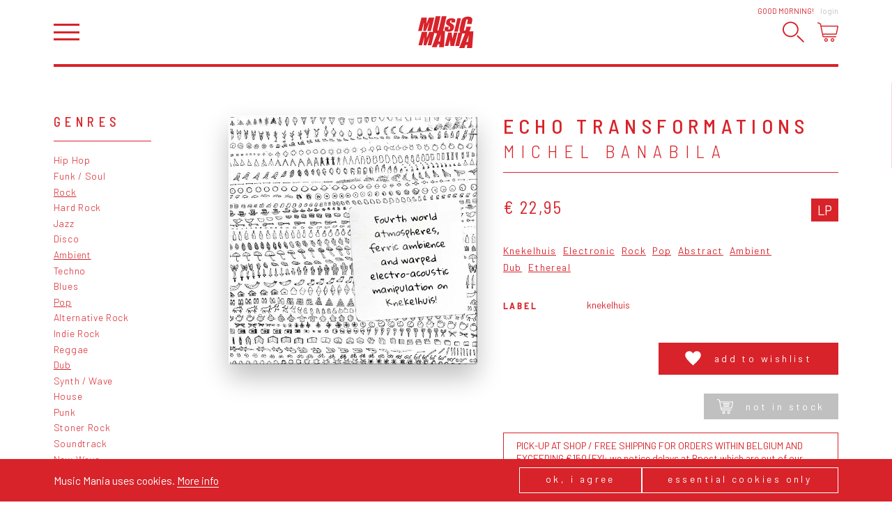

--- FILE ---
content_type: text/html; charset=utf-8
request_url: https://www.musicmaniarecords.be/5054-michel-banabila/11132-echo-transformations/?fbclid=IwAR0ZUHiEr8irFVzUxWRUdotZgoEJjpUCDbWyXWHbwEU9q3Wwd_gvdmgD7d0
body_size: 16174
content:
<!DOCTYPE html><!--[if IE 7]><html class="ie ie7 nojs" lang="en"><![endif]--><!--[if IE 8]><html class="ie ie8 nojs" lang="en"><![endif]--><!--[if IE 9]><html class="ie ie9 nojs" lang="en"><![endif]--><!--[if IE 10]><html class="ie ie10 nojs" lang="en"><![endif]--><html lang="en" class="nojs"><head><meta charset="UTF-8" /><base href="https://www.musicmaniarecords.be/" /><!--[if lte IE 8]><script src="js/dry/3p/html5shiv.js"></script><![endif]--><script>document.documentElement.className = document.documentElement.className.replace( "nojs", "js" );</script><title>Echo Transformations, Michel Banabila – LP – Music Mania Records – Ghent</title>            <link rel="stylesheet" href="style/dry/utils-ae2ea7f40f.css" /><link href="https://fonts.googleapis.com/css?family=Barlow:300,400,500,700|Barlow+Semi+Condensed:300,400,500|Gloria+Hallelujah" rel="stylesheet" /><link rel="stylesheet" href="build/css/style-fa682e26d1.css" /><link rel="apple-touch-icon" sizes="57x57" href="build/favicons/apple-touch-icon-57x57.png" /><link rel="apple-touch-icon" sizes="60x60" href="build/favicons/apple-touch-icon-60x60.png" /><link rel="apple-touch-icon" sizes="72x72" href="build/favicons/apple-touch-icon-72x72.png" /><link rel="apple-touch-icon" sizes="76x76" href="build/favicons/apple-touch-icon-76x76.png" /><link rel="apple-touch-icon" sizes="114x114" href="build/favicons/apple-touch-icon-114x114.png" /><link rel="apple-touch-icon" sizes="120x120" href="build/favicons/apple-touch-icon-120x120.png" /><link rel="apple-touch-icon" sizes="144x144" href="build/favicons/apple-touch-icon-144x144.png" /><link rel="apple-touch-icon" sizes="152x152" href="build/favicons/apple-touch-icon-152x152.png" /><link rel="apple-touch-icon" sizes="180x180" href="build/favicons/apple-touch-icon-180x180.png" /><link rel="icon" type="image/png" href="build/favicons/favicon-32x32.png" sizes="32x32" /><link rel="icon" type="image/png" href="build/favicons/android-chrome-192x192.png" sizes="192x192" /><link rel="icon" type="image/png" href="build/favicons/favicon-16x16.png" sizes="16x16" /><link rel="shortcut icon" href="build/favicons/favicon.ico" /><meta name="robots" content="index, follow" /><meta name="author" content="Tallieu & Tallieu" /><meta name="viewport" content="width=device-width, initial-scale=1.0" /><meta name="google_tagmanager_id" content="GTM-PVT3XWDM" /><meta name="description" content="Echo Transformations by Michel Banabila on LP. Electronic,  Rock,  Pop,  Abstract,  Ambient,  Dub,  Ethereal.  Available online." /><meta name="keywords" content="vinyl, LP, records, record store, ghent, webshop, music shop, CD, recordshop, music mania" /><meta name="robots" content="index, follow" /><meta property="og:image" content="https://www.musicmaniarecords.be/media/og-image/127270-echo-transformations.jpg" /><meta property="og:image:width" content="1200" /><meta property="og:image:height" content="630" /><meta property="og:title" content="Echo Transformations by Michel Banabila" /><meta property="og:description" content="Music Mania Records – Ghent: Echo Transformations by Michel Banabila on LP. Electronic,  Rock,  Pop,  Abstract,  Ambient,  Dub,  Ethereal.  Available online." /><meta property="og:site_name" content="Music Mania Records – Rock &amp; Grooves since 1969" /><meta name="theme-color" content="#d8232a" /><script>!function(f,b,e,v,n,t,s)
		{if(f.fbq)return;n=f.fbq=function(){n.callMethod?
		n.callMethod.apply(n,arguments):n.queue.push(arguments)};
		if(!f._fbq)f._fbq=n;n.push=n;n.loaded=!0;n.version='2.0';
		n.queue=[];t=b.createElement(e);t.async=!0;
		t.src=v;s=b.getElementsByTagName(e)[0];
		s.parentNode.insertBefore(t,s)}(window,document,'script',
		'https://connect.facebook.net/en_US/fbevents.js');
		fbq('init', '2055504921368867');</script><noscript><img height="1" width="1" src="https://www.facebook.com/tr?id=2055504921368867&ev=PageView&noscript=1"/></noscript><script>fbq('track', 'PageView');
		
	fbq('track', 'ViewContent');</script><script type="application/ld+json">{
			"@context": "http://schema.org",
			"@type": "WebSite",
			"name": "Music Mania Records",
			"url": "https://www.musicmaniarecords.be/",
			"potentialAction": {
				"@type": "SearchAction",
				"target": "https://www.musicmaniarecords.be/search/?k={k}",
				"query-input": "required name=k"
			}
		}</script><script type="application/ld+json">{"@context":"http:\/\/schema.org\/","@type":"MusicAlbum","@id":"https:\/\/www.musicmaniarecords.be\/5054-michel-banabila\/11132-echo-transformations\/","name":"Echo Transformations","description":"Echo Transformations is a release by Michel Banabila","url":"https:\/\/www.musicmaniarecords.be\/5054-michel-banabila\/11132-echo-transformations\/","byArtist":{"@type":"MusicGroup","@id":"https:\/\/www.musicmaniarecords.be\/5054-michel-banabila\/","name":"Michel Banabila","url":"https:\/\/www.musicmaniarecords.be\/5054-michel-banabila\/"},"offers":{"@type":"Offer","price":"22.95","priceCurrency":"EUR","itemCondition":"http:\/\/schema.org\/NewCondition","availability":"OutOfStock","seller":{"@type":"Organization","name":"Music Mania Records","url":"https:\/\/www.musicmaniarecords.be\/"}},"potentialAction":{"@type":"BuyAction","target":{"@type":"EntryPoint","urlTemplate":"https:\/\/www.musicmaniarecords.be\/5054-michel-banabila\/11132-echo-transformations\/","actionPlatform":["http:\/\/schema.org\/DesktopWebPlatform","http:\/\/schema.org\/MobileWebPlatform"]}},"datePublished":"2021-12-28","image":{"@type":"ImageObject","url":"https:\/\/www.musicmaniarecords.be\/media\/coverart-big\/127270-echo-transformations.jpg"},"thumbnailUrl":"https:\/\/www.musicmaniarecords.be\/media\/coverart\/127270-echo-transformations.jpg","numTracks":8,"track":[{"@type":"MusicRecording","name":"Coral Reef","duration":"04:52"},{"@type":"MusicRecording","name":"Balafon Dub","duration":"04:43"},{"@type":"MusicRecording","name":"The Three Stages Of Endurance","duration":"11:00"},{"@type":"MusicRecording","name":"Echo Transformations","duration":"02:15"},{"@type":"MusicRecording","name":"Zoosemiotics (Short Mix)","duration":"07:11"},{"@type":"MusicRecording","name":"MltVz 5","duration":"03:43"},{"@type":"MusicRecording","name":"Cassette Loops","duration":"02:51"},{"@type":"MusicRecording","name":"In Other Words (Web SDR Mix)","duration":"08:15"}],"genre":"https:\/\/www.musicmaniarecords.be\/genre\/electronic\/","keywords":"Knekelhuis"}</script></head><body class="" ><div id="wrapper"><nav id="main-nav" class="slideout-panel-left" role="navigation"><div class="slideout-panel-header"><button class="slideout-panel-header-close-btn trigger-close-nav">Close</button></div><ul class="main"><li class="active"><a href="shop/" title="Shop">Shop</a></li><li><a href="shop/giftcard/" title="Gift card">Gift card</a></li><li><a href="stay-updated/" title="Stay Updated">Stay Updated</a></li><li><a href="labels/" title="Labels">Labels</a></li><li><a href="about/" title="About">About</a></li><li><a href="news/" title="News">News</a></li><li><a href="agenda/" title="Agenda">Agenda</a></li><li><a href="contact/" title="Contact">Contact</a></li></ul><ul class="footer"><li><a href="cookies-privacy/" title="Cookies &amp; Privacy">Cookies &amp; Privacy</a></li><li><a href="general-conditions/" title="General conditions">General conditions</a></li><li><a href="shipping-returns/" title="Shipping &amp; Returns">Shipping &amp; Returns</a></li></ul></nav><header id="header"><div class="wrap"><h1 id="logo"><a href="shop/" title="Music Mania Records – Rock &amp; Grooves since 1969"><span>Vinyl record store Music Mania Records Ghent</span><svg xmlns="http://www.w3.org/2000/svg" viewBox="-67.603 -36.169 150 86.173"><path class="accent" d="M7.746-15.837c0.27,1.19,0.755,2.12,1.46,2.792c0.7,0.676,2.21,1.748,4.534,3.22c2.324,1.46,3.745,2.503,4.253,3.135
	c0.484,0.638,0.484,1.985-0.035,4.049c-0.247,0.937-0.598,1.647-1.07,2.121c-0.463,0.474-1.061,0.716-1.771,0.716
	c-0.722,0-1.173-0.186-1.364-0.558c-0.187-0.373-0.112-1.212,0.214-2.521l1.082-4.248L4.982-7.125L4.407-4.846
	c-0.66,2.605-0.852,4.613-0.575,6.029c0.276,1.415,1.319,2.577,3.135,3.497c1.816,0.913,4.167,1.364,7.066,1.364
	c2.628-0.006,5.041-0.406,7.219-1.201c2.188-0.795,3.779-1.782,4.771-2.961c0.993-1.173,1.793-3.005,2.425-5.487
	c0.857-3.412,0.869-5.882,0.022-7.416c-0.857-1.534-3.384-3.485-7.579-5.854c-1.466-0.823-2.301-1.534-2.505-2.121
	c-0.202-0.592-0.169-1.478,0.124-2.645c0.237-0.909,0.563-1.585,1.004-2.036c0.429-0.446,0.971-0.671,1.603-0.671
	c0.586,0,0.97,0.164,1.127,0.501c0.17,0.333,0.091,1.105-0.202,2.323l-0.667,2.611l10.062-0.012l0.349-1.375
	c0.699-2.769,0.88-4.738,0.52-5.888c-0.339-1.156-1.41-2.114-3.192-2.87c-1.781-0.762-4.072-1.139-6.88-1.139
	c-2.561,0-4.839,0.355-6.824,1.049c-1.99,0.7-3.548,1.664-4.669,2.898c-1.128,1.235-2.024,3.187-2.695,5.854
	C7.57-18.544,7.475-17.027,7.746-15.837 M24.793,24.573L22.56,8.276l-9.254,0.006L4.255,44.516l9.35-0.012l4.117-16.466l1.68,16.454
	h9.769l9.046-36.231l-9.351,0.004L24.793,24.573z M29.373,6.15l9.756-0.011l8.572-36.234l-9.745,0.011L29.373,6.15z M-8.693,31.995
	h-4.348c1.28-3.878,3.564-10.083,6.858-18.586C-7.261,20.818-8.096,27.012-8.693,31.995 M-1.114,3.641
	c0.417-0.615,0.75-1.218,0.992-1.816c0.553-1.387,1.218-3.8,2.002-7.229l6.874-30.267L-3.951-35.66l-7.59,33.414
	c-0.513,2.256-0.953,3.694-1.319,4.297c-0.362,0.609-0.937,0.914-1.726,0.914c-0.694,0-1.089-0.276-1.19-0.824
	c-0.102-0.553,0.073-1.815,0.524-3.795l7.721-34l-12.706,0.012l-6.085,26.798c-1.162,5.109-1.827,8.465-1.985,10.055
	c-0.164,1.596,0.147,3.107,0.925,4.545c0.135,0.254,0.299,0.491,0.479,0.728l-10.799,0.011l-6.846,16.929l0.711-9.229
	c0.225-2.95,0.422-5.517,0.592-7.693l-14.409,0.017l-9.057,36.228l9.762-0.01l6.035-23.94l-1.969,23.94h7.016l9.925-24.471
	l-6.062,24.459l9.762-0.012l8.437-33.762c0.203,0.1,0.412,0.201,0.626,0.298c1.867,0.822,4.111,1.258,6.728,1.32L-30.839,47.81
	h13.343l2.616-7.964h4.754l-1.19,7.952l13.157-0.012l3.04-44.15L-1.114,3.641z M66.435,33.755h-4.646
	c1.365-3.947,3.812-10.229,7.332-18.864C67.958,22.408,67.066,28.703,66.435,33.755 M70.021,4.983
	c0.339-0.412,0.654-0.84,0.914-1.28c1.139-1.9,2.222-5.12,3.259-9.66l0.384-1.708l-12.35,0.011L60.953-2.1
	c-0.552,2.43-1.048,3.97-1.488,4.63c-0.429,0.654-1.104,0.987-2.03,0.987c-0.959,0-1.5-0.328-1.624-0.976
	c-0.124-0.648,0.057-2.036,0.542-4.162l4.669-20.347c0.495-2.216,0.97-3.66,1.398-4.325s1.149-1.003,2.166-1.003
	c0.901,0,1.421,0.271,1.566,0.817c0.136,0.547-0.045,1.924-0.553,4.123l-1.737,7.568L76.226-14.8l0.946-4.134
	c0.925-4.055,1.241-7.049,0.948-8.973c-0.316-1.923-1.501-3.524-3.565-4.81c-2.074-1.28-4.939-1.923-8.57-1.923
	c-2.685,0.005-5.155,0.428-7.411,1.263c-2.256,0.84-4.139,1.984-5.627,3.446c-1.512,1.455-2.55,2.972-3.148,4.545
	c-0.597,1.574-1.25,3.931-1.974,7.078L44.892-5.551c-0.969,4.281-1.329,7.484-1.048,9.609c0.214,1.703,1.015,3.102,2.38,4.212
	L41.08,8.276l-8.91,36.239l10.58-0.023l8.392-34.067c1.397,0.288,2.988,0.435,4.759,0.429c0.959,0,1.884-0.062,2.787-0.168
	L42.795,49.793l14.233-0.01l2.798-8.064h5.075l-1.274,8.053H77.68l3.485-44.794L70.021,4.983z M-38.644-31.995l-6.847,16.918
	l0.716-9.227c0.226-2.949,0.423-5.509,0.592-7.692l-14.415,0.017l-9.006,36.2h9.716l6.034-23.923L-53.82,4.222h7.015l9.92-24.453
	l-6.057,24.453h6.778h2.978l9.057-36.234L-38.644-31.995z"/></svg></a></h1><div class="user-panel"><span class="user-panel-greeting-short">Hi</span><span class="user-panel-greeting-long">Good morning</span>!<a class="link" href="users/login/" title="Login">Login</a></div><div class="header-wrap"><button id="hamburger" class="trigger-open-nav"></button><div id="side-nav"><button class="trigger-search"><svg version="1.1" xmlns="http://www.w3.org/2000/svg" xmlns:xlink="http://www.w3.org/1999/xlink" x="0px" y="0px"
	 viewBox="0 0 503.6 499.6" style="enable-background:new 0 0 503.6 499.6;" xml:space="preserve"><path class="accent" d="M186.1,31.7c82.7,0,154.3,69.1,154.3,154.3s-69.2,154.5-154.5,154.5s-154.2-69-154.2-154.3
	C31.7,100.9,100.8,31.7,186.1,31.7C186,31.7,186,31.7,186.1,31.7 M186.1,0C83.3,0.1-0.1,83.5,0,186.3c0,74.8,44.8,142.2,113.6,171.4
	c94.9,39.5,203.9-5.4,243.5-100.2c39.2-94.3-4.7-202.5-98.6-242.8C235.7,5,211.1,0,186.1,0L186.1,0L186.1,0z"/><path class="accent" d="M495.9,491.8L495.9,491.8c-6.4,6.4-16.9,6.4-23.3,0L336.8,356c-6.4-6.4-6.4-16.9,0-23.3h0c6.4-6.4,16.9-6.4,23.3,0
	l135.8,135.8C502.3,474.8,502.3,485.3,495.9,491.8z"/></svg></button><button class="trigger-cart"><svg viewBox="0 0 29.999 27.986">    <path class="accent" d="M12.386,22.744c-1.433,0-2.598,1.176-2.598,2.621s1.165,2.621,2.598,2.621s2.599-1.176,2.599-2.621
    C14.983,23.92,13.818,22.744,12.386,22.744 M12.386,26.523c-0.633,0-1.147-0.52-1.147-1.158s0.515-1.158,1.147-1.158
	c0.632,0,1.147,0.52,1.147,1.158S13.018,26.523,12.386,26.523"/><path class="accent" d="M21.633,22.744c-1.433,0-2.598,1.176-2.598,2.621s1.165,2.621,2.598,2.621
	c1.432,0,2.598-1.176,2.598-2.621S23.064,22.744,21.633,22.744 M21.633,26.523c-0.633,0-1.147-0.52-1.147-1.158
	s0.515-1.158,1.147-1.158c0.632,0,1.147,0.52,1.147,1.158S22.265,26.523,21.633,26.523"/><path class="filled" id="SVGID_21_" d="M23.173,7.807H11.327c-0.457,0-0.827,0.338-0.827,0.756s0.37,0.758,0.827,0.758h11.846
	C23.63,9.321,24,8.981,24,8.563S23.63,7.807,23.173,7.807"/><path class="filled" d="M22.005,13.104h-9.51c-0.412,0-0.745,0.339-0.745,0.757s0.333,0.757,0.745,0.757h9.51
	c0.412,0,0.745-0.339,0.745-0.757S22.417,13.104,22.005,13.104"/><path class="filled" d="M22.715,10.329H12.186c-0.406,0-0.735,0.339-0.735,0.757s0.329,0.757,0.735,0.757h10.529
	c0.406,0,0.735-0.339,0.735-0.757S23.121,10.329,22.715,10.329"/><path class="accent" d="M29.668,5.338c-0.28-0.346-0.697-0.545-1.142-0.545H5.583L5.119,2.532
	c-0.096-0.472-0.416-0.868-0.856-1.06L1.03,0.062c-0.373-0.163-0.808,0.009-0.97,0.384C-0.101,0.821,0.07,1.257,0.443,1.42
	l3.233,1.411L7.24,20.223c0.141,0.686,0.748,1.182,1.442,1.182H26.33c0.407,0,0.736-0.33,0.736-0.74
	c0-0.408-0.329-0.74-0.736-0.74H8.683L8.25,17.809h18.216c0.696,0,1.304-0.498,1.443-1.182l2.06-10.054
	C30.059,6.135,29.949,5.685,29.668,5.338z M26.466,16.328H7.946L5.886,6.274h22.641L26.466,16.328z"/></svg></button></div></div></div></header><div id="main"><div class="wrap"><div id="search-bar"><div class="search-bar-wrap"><form method="get" action="search/" id="search-form"><fieldset class="required"><label for="input_k">K</label><input type="text" name="k" id="input_k" placeholder="Try &quot;Hard Rock&quot;" required="" value="" /></fieldset><button class="submit " type="submit"  form="search-form">Search</button></form><div id="autosuggest-socket"></div></div></div><div class="shop-page"><nav class="shop-page__nav"><div class="shop-nav"><div class="shop-nav__title">Genres</div><ul><li><a href="genre/hip-hop/" title="Hip Hop">Hip Hop</a></li><li><a href="genre/funk-soul/" title="Funk / Soul">Funk / Soul</a></li><li class="active"><a href="genre/rock/" title="Rock">Rock</a></li><li><a href="genre/hard-rock/" title="Hard Rock">Hard Rock</a></li><li><a href="genre/jazz/" title="Jazz">Jazz</a></li><li><a href="genre/disco/" title="Disco">Disco</a></li><li class="active"><a href="genre/ambient/" title="Ambient">Ambient</a></li><li><a href="genre/techno/" title="Techno">Techno</a></li><li><a href="genre/blues/" title="Blues">Blues</a></li><li class="active"><a href="genre/pop/" title="Pop">Pop</a></li><li><a href="genre/alternative-rock/" title="Alternative Rock">Alternative Rock</a></li><li><a href="genre/indie-rock/" title="Indie Rock">Indie Rock</a></li><li><a href="genre/reggae/" title="Reggae">Reggae</a></li><li class="active"><a href="genre/dub/" title="Dub">Dub</a></li><li><a href="genre/synth-wave/" title="Synth / Wave">Synth / Wave</a></li><li><a href="genre/house/" title="House">House</a></li><li><a href="genre/punk/" title="Punk">Punk</a></li><li><a href="genre/stoner-rock/" title="Stoner Rock">Stoner Rock</a></li><li><a href="genre/soundtrack/" title="Soundtrack">Soundtrack</a></li><li><a href="genre/new-wave/" title="New Wave">New Wave</a></li><li><a href="genre/contemporary-jazz/" title="Contemporary Jazz">Contemporary Jazz</a></li><li><a href="genre/kraut/" title="Kraut">Kraut</a></li><li><a href="genre/modern-classical/" title="Modern Classical">Modern Classical</a></li><li><a href="genre/heavy-metal/" title="Heavy Metal">Heavy Metal</a></li><li><a href="genre/library/" title="Library">Library</a></li><li><a href="genre/world-music/" title="World Music">World Music</a></li><li><a href="genre/french-chanson/" title="French / Chanson">French / Chanson</a></li><li><a href="genre/nederlandstalig/" title="Nederlandstalig">Nederlandstalig</a></li></ul></div><div class="shop-nav"><div class="shop-nav__title">Tags</div><ul><li><a href="tag/highlight-2026/" title="Highlight 2026">Highlight 2026</a></li><li><a href="tag/highlight-2025/" title="Highlight 2025">Highlight 2025</a></li><li><a href="tag/music-mania-exclusive/" title="Music Mania Exclusive">Music Mania Exclusive</a></li><li><a href="tag/belgian-s-finest/" title="Belgium's Finest ">Belgium's Finest </a></li><li><a href="tag/music-mania-classic/" title="Music Mania Classics">Music Mania Classics</a></li><li><a href="tag/indie-only/" title="Indie Only">Indie Only</a></li><li><a href="tag/box-sets/" title="Box Sets">Box Sets</a></li><li><a href="tag/music-mania-records/" title="Music Mania Records">Music Mania Records</a></li><li><a href="tag/mania-dub/" title="Mania Dub">Mania Dub</a></li><li><a href="tag/merchandise/" title="Record Players, Tech &amp; Merchandise">Record Players, Tech &amp; Merchandise</a></li><li><a href="3-merchandise/" title="Merchandise">Merchandise</a></li></ul></div></nav><div class="shop-page__content"><article class="release-view"><div class="release-coverart"><div class="coverart coverart--variation-1"><div class="coverart coverart__img"><img src="media/coverart-big/127270-echo-transformations.jpg" alt="Echo Transformations" /></div><div class="coverart__sticker">Fourth world atmospheres, ferric ambience and warped electro-acoustic manipulation on Knekelhuis!</div></div></div><div class="release-info"><header><h1>Echo Transformations</h1><h2><a href="5054-michel-banabila/" title="Michel Banabila">Michel Banabila<span class="arrow"></span></a></h2></header><div class="release-price-format-wrap">                    <div class="release-price">                                                    <span class="price">€ 22,95</span>                                            </div><ul class="release-formats"><li>LP</li></ul></div><div class="release-tag-cloud"><ul class="tag-cloud"><li class="tag-cloud__item"><a class="tag tag--compact tag--simple" href="tag/knekelhuis/" title="Knekelhuis">Knekelhuis</a></li><li class="tag-cloud__item"><a class="tag tag--compact tag--simple" href="genre/electronic/" title="Electronic">Electronic</a></li><li class="tag-cloud__item"><a class="tag tag--compact tag--simple" href="genre/rock/" title="Rock">Rock</a></li><li class="tag-cloud__item"><a class="tag tag--compact tag--simple" href="genre/pop/" title="Pop">Pop</a></li><li class="tag-cloud__item"><a class="tag tag--compact tag--simple" href="genre/abstract/" title="Abstract">Abstract</a></li><li class="tag-cloud__item"><a class="tag tag--compact tag--simple" href="genre/ambient/" title="Ambient">Ambient</a></li><li class="tag-cloud__item"><a class="tag tag--compact tag--simple" href="genre/dub/" title="Dub">Dub</a></li><li class="tag-cloud__item"><a class="tag tag--compact tag--simple" href="genre/ethereal/" title="Ethereal">Ethereal</a></li></ul></div><dl class="data-list"><dt class="data-list__key">Label</dt><dd class="data-list__value">Knekelhuis</dd></dl><div class="release-add-to-cart"><div class="button-group button-group--alternate-direction"><div class="button-group__btn"><a class="release-add-to-cart-btn" href="users/login/?redirect=https://www.musicmaniarecords.be/5054-michel-banabila/11132-echo-transformations/"><span class="release-add-to-wishlist-btn-icon"><svg viewBox="0 0 24 22" fill="fillCurrent" xmlns="http://www.w3.org/2000/svg">    <path d="m11.784 3.37387.216.37064.216-.37063C13.7165.79924 16.6004-.131271 19.1197.406737 21.6289.942592 23.75 2.92879 23.75 6.192c0 2.2343-1.3378 4.5309-3.5289 7.0966-1.6315 1.9106-3.7071 3.9387-5.9948 6.174-.7233.7068-1.4679 1.4343-2.2263 2.1854-.7598-.7526-1.5058-1.4816-2.23045-2.1897-2.28572-2.2336-4.35971-4.2604-5.99032-6.1697C1.58799 10.7229.25 8.42629.25 6.192.25 2.9398 2.36602.943632 4.87247.400198 7.38812-.145228 10.2719.779062 11.784 3.37387Z"/></svg></span><span class="release-add-to-wishlist-btn-text">Add to wishlist</span></a></div><div class="button-group__btn"><button class="release-add-to-cart-btn disabled"><span class="release-add-to-cart-btn-icon"><svg viewBox="0 0 29.999 27.986">    <path class="accent" d="M12.386,22.744c-1.433,0-2.598,1.176-2.598,2.621s1.165,2.621,2.598,2.621s2.599-1.176,2.599-2.621
    C14.983,23.92,13.818,22.744,12.386,22.744 M12.386,26.523c-0.633,0-1.147-0.52-1.147-1.158s0.515-1.158,1.147-1.158
	c0.632,0,1.147,0.52,1.147,1.158S13.018,26.523,12.386,26.523"/><path class="accent" d="M21.633,22.744c-1.433,0-2.598,1.176-2.598,2.621s1.165,2.621,2.598,2.621
	c1.432,0,2.598-1.176,2.598-2.621S23.064,22.744,21.633,22.744 M21.633,26.523c-0.633,0-1.147-0.52-1.147-1.158
	s0.515-1.158,1.147-1.158c0.632,0,1.147,0.52,1.147,1.158S22.265,26.523,21.633,26.523"/><path class="filled" id="SVGID_21_" d="M23.173,7.807H11.327c-0.457,0-0.827,0.338-0.827,0.756s0.37,0.758,0.827,0.758h11.846
	C23.63,9.321,24,8.981,24,8.563S23.63,7.807,23.173,7.807"/><path class="filled" d="M22.005,13.104h-9.51c-0.412,0-0.745,0.339-0.745,0.757s0.333,0.757,0.745,0.757h9.51
	c0.412,0,0.745-0.339,0.745-0.757S22.417,13.104,22.005,13.104"/><path class="filled" d="M22.715,10.329H12.186c-0.406,0-0.735,0.339-0.735,0.757s0.329,0.757,0.735,0.757h10.529
	c0.406,0,0.735-0.339,0.735-0.757S23.121,10.329,22.715,10.329"/><path class="accent" d="M29.668,5.338c-0.28-0.346-0.697-0.545-1.142-0.545H5.583L5.119,2.532
	c-0.096-0.472-0.416-0.868-0.856-1.06L1.03,0.062c-0.373-0.163-0.808,0.009-0.97,0.384C-0.101,0.821,0.07,1.257,0.443,1.42
	l3.233,1.411L7.24,20.223c0.141,0.686,0.748,1.182,1.442,1.182H26.33c0.407,0,0.736-0.33,0.736-0.74
	c0-0.408-0.329-0.74-0.736-0.74H8.683L8.25,17.809h18.216c0.696,0,1.304-0.498,1.443-1.182l2.06-10.054
	C30.059,6.135,29.949,5.685,29.668,5.338z M26.466,16.328H7.946L5.886,6.274h22.641L26.466,16.328z"/></svg></span>Not in stock</button></div></div>                                            <div class="note">                            PICK-UP AT SHOP / FREE SHIPPING FOR ORDERS WITHIN BELGIUM AND EXCEEDING €150 (FYI: we notice delays at Bpost which are out of our hands, if you want to be a 100% sure about delivery date, best choose pick-up)  / Shipping costs are dependent on various factors and are calculated in your shopping cart. Add this item to your cart to see the shipping cost. Or pick up your order at our store in Ghent.                         </div>                    </div></div></article><section class="content-block-deprecated"><h2>Description</h2><div class="wysiwyg"><p><strong>Michel Banabila</strong> is an indispensable part of the Dutch experimental music scene, where he has acquired a special place with many, in the 40 years that he has been releasing music. Michel is also just as active as a composer for the theater and ballet world, as well as for TV productions, to considerable fame. The threat of drowning in the sea of his oeuvre is real in view of the unprecedented amount of output, but once sailing unmissable monolithic rock formations loom up rapidly.</p><p><strong>Echo Transformations</strong>' is one of them. It's a magical album, where everything falls into place in a rich domain inspired by the Fourth World dimension. A world of sound arises from our imagination, stimulating the senses. A concept album where every sigh has its place and where no superfluous tone can be heard. What remains is to embrace the inevitable surrender that accompanies unstoppable change. This is Banabila at his best.</p></div></section><section class="content-block-deprecated"><h2>Tracklist</h2><div class="release-tracklist"><div class="tracklist-group"><h3 class="group-title"> A</h3><ul><li><span class="track-position">1.</span><span class="track-title">Coral Reef</span><span class="track-duration">04:52</span></li><li><span class="track-position">2.</span><span class="track-title">Balafon Dub</span><span class="track-duration">04:43</span></li><li><span class="track-position">3.</span><span class="track-title">The Three Stages Of Endurance</span><span class="track-duration">11:00</span></li><li><span class="track-position">4.</span><span class="track-title">Echo Transformations</span><span class="track-duration">02:15</span></li></ul></div><div class="tracklist-group"><h3 class="group-title"> B</h3><ul><li><span class="track-position">1.</span><span class="track-title">Zoosemiotics (Short Mix)</span><span class="track-duration">07:11</span></li><li><span class="track-position">2.</span><span class="track-title">MltVz 5</span><span class="track-duration">03:43</span></li><li><span class="track-position">3.</span><span class="track-title">Cassette Loops</span><span class="track-duration">02:51</span></li><li><span class="track-position">4.</span><span class="track-title">In Other Words (Web SDR Mix)</span><span class="track-duration">08:15</span></li></ul></div></div></section><section class="content-block-deprecated"><h2>Videos</h2><ul class="release-videos"><li><a href="https://www.youtube.com/watch?v=8_2hq1RpkxQ" title="Michel Banabila - Coral Reef [Knekelhuis]" target="_blank" class="trigger-media-player"><div class="video-thumbnail"><img src="media/video-thumbnail/131353-0.jpg" alt="Michel Banabila - Coral Reef [Knekelhuis]" /></div><div class="video-title">Michel Banabila - Coral Reef [Knekelhuis]</div></a></li><li><a href="https://www.youtube.com/watch?v=S-qi2jfhmvc" title="Michel Banabila - Echo Transformations [Knekelhuis]" target="_blank" class="trigger-media-player"><div class="video-thumbnail"><img src="media/video-thumbnail/131357-0.jpg" alt="Michel Banabila - Echo Transformations [Knekelhuis]" /></div><div class="video-title">Michel Banabila - Echo Transformations [Knekelhuis]</div></a></li><li><a href="https://www.youtube.com/watch?v=UEWJJMrlIi8" title="Michel Banabila - Balafon Dub [Knekelhuis]" target="_blank" class="trigger-media-player"><div class="video-thumbnail"><img src="media/video-thumbnail/131361-0.jpg" alt="Michel Banabila - Balafon Dub [Knekelhuis]" /></div><div class="video-title">Michel Banabila - Balafon Dub [Knekelhuis]</div></a></li><li><a href="https://www.youtube.com/watch?v=ufo30hFG17k" title="Balafon Dub" target="_blank" class="trigger-media-player"><div class="video-thumbnail"><img src="media/video-thumbnail/131365-0.jpg" alt="Balafon Dub" /></div><div class="video-title">Balafon Dub</div></a></li><li><a href="https://www.youtube.com/watch?v=Y347F1VblRw" title="Michel Banabila - The Three Stages Of Endurance [Knekelhuis]" target="_blank" class="trigger-media-player"><div class="video-thumbnail"><img src="media/video-thumbnail/131369-0.jpg" alt="Michel Banabila - The Three Stages Of Endurance [Knekelhuis]" /></div><div class="video-title">Michel Banabila - The Three Stages Of Endurance [Knekelhuis]</div></a></li><li><a href="https://www.youtube.com/watch?v=Po2_tMY07Ug" title="The Three Stages Of Endurance (excerpt)" target="_blank" class="trigger-media-player"><div class="video-thumbnail"><img src="media/video-thumbnail/131373-0.jpg" alt="The Three Stages Of Endurance (excerpt)" /></div><div class="video-title">The Three Stages Of Endurance (excerpt)</div></a></li><li><a href="https://www.youtube.com/watch?v=nAyWCGkAQY0" title="Michel Banabila:  Zoosemiotics [Short Mix]" target="_blank" class="trigger-media-player"><div class="video-thumbnail"><img src="media/video-thumbnail/131377-0.jpg" alt="Michel Banabila:  Zoosemiotics [Short Mix]" /></div><div class="video-title">Michel Banabila:  Zoosemiotics [Short Mix]</div></a></li><li><a href="https://www.youtube.com/watch?v=WOQK7vogfYA" title="Michel Banabila: Cassette Loops" target="_blank" class="trigger-media-player"><div class="video-thumbnail"><img src="media/video-thumbnail/131381-0.jpg" alt="Michel Banabila: Cassette Loops" /></div><div class="video-title">Michel Banabila: Cassette Loops</div></a></li><li><a href="https://www.youtube.com/watch?v=-h7w4wuSTHw" title="Michel Banabila - MltVz 5 [Knekelhuis]" target="_blank" class="trigger-media-player"><div class="video-thumbnail"><img src="media/video-thumbnail/131385-0.jpg" alt="Michel Banabila - MltVz 5 [Knekelhuis]" /></div><div class="video-title">Michel Banabila - MltVz 5 [Knekelhuis]</div></a></li><li><a href="https://www.youtube.com/watch?v=7tEIG6GROFY" title="Michel Banabila - Cassette Loops [Knekelhuis]" target="_blank" class="trigger-media-player"><div class="video-thumbnail"><img src="media/video-thumbnail/131389-0.jpg" alt="Michel Banabila - Cassette Loops [Knekelhuis]" /></div><div class="video-title">Michel Banabila - Cassette Loops [Knekelhuis]</div></a></li><li><a href="https://www.youtube.com/watch?v=adh3x_rTKAE" title="Michel Banabila: In Other Words (Web SDR Mix)" target="_blank" class="trigger-media-player"><div class="video-thumbnail"><img src="media/video-thumbnail/131393-0.jpg" alt="Michel Banabila: In Other Words (Web SDR Mix)" /></div><div class="video-title">Michel Banabila: In Other Words (Web SDR Mix)</div></a></li></ul></section><section class="content-block-deprecated"><h2>You might also like</h2><ul class="release-detail-list"><li class="release" id="release" data-item-id="12343"><a href="5428-geier-aus-stahl/12343-strapezen-und-genesung/" title="Strapezen Und Genesung by Geier Aus Stahl"><div class="release-cover trigger-load-image"  data-image-src="media/coverart/146262-geier-aus-stahl-strapazen-und-genesung.jpg"><img src="[data-uri]" alt="Strapezen Und Genesung by Geier Aus Stahl" title="Strapezen Und Genesung by Geier Aus Stahl" /></div><div class="release-content"><div><span class="release-title">Strapezen Und Genesung</span><span class="release-artist-name">Geier Aus Stahl</span></div><ul class="release-detail-list-formats"><li>LP</li></ul><div class="release-labels"></div><div class="release-price-wrap"><div><span class="release-price">€ 22,95</span></div><div class="release-price-extra"><button class="release-cart trigger-cart-add" data-item-type="release" data-item-id="12343"><svg viewBox="0 0 29.999 27.986">    <path class="accent" d="M12.386,22.744c-1.433,0-2.598,1.176-2.598,2.621s1.165,2.621,2.598,2.621s2.599-1.176,2.599-2.621
    C14.983,23.92,13.818,22.744,12.386,22.744 M12.386,26.523c-0.633,0-1.147-0.52-1.147-1.158s0.515-1.158,1.147-1.158
	c0.632,0,1.147,0.52,1.147,1.158S13.018,26.523,12.386,26.523"/><path class="accent" d="M21.633,22.744c-1.433,0-2.598,1.176-2.598,2.621s1.165,2.621,2.598,2.621
	c1.432,0,2.598-1.176,2.598-2.621S23.064,22.744,21.633,22.744 M21.633,26.523c-0.633,0-1.147-0.52-1.147-1.158
	s0.515-1.158,1.147-1.158c0.632,0,1.147,0.52,1.147,1.158S22.265,26.523,21.633,26.523"/><path class="filled" id="SVGID_21_" d="M23.173,7.807H11.327c-0.457,0-0.827,0.338-0.827,0.756s0.37,0.758,0.827,0.758h11.846
	C23.63,9.321,24,8.981,24,8.563S23.63,7.807,23.173,7.807"/><path class="filled" d="M22.005,13.104h-9.51c-0.412,0-0.745,0.339-0.745,0.757s0.333,0.757,0.745,0.757h9.51
	c0.412,0,0.745-0.339,0.745-0.757S22.417,13.104,22.005,13.104"/><path class="filled" d="M22.715,10.329H12.186c-0.406,0-0.735,0.339-0.735,0.757s0.329,0.757,0.735,0.757h10.529
	c0.406,0,0.735-0.339,0.735-0.757S23.121,10.329,22.715,10.329"/><path class="accent" d="M29.668,5.338c-0.28-0.346-0.697-0.545-1.142-0.545H5.583L5.119,2.532
	c-0.096-0.472-0.416-0.868-0.856-1.06L1.03,0.062c-0.373-0.163-0.808,0.009-0.97,0.384C-0.101,0.821,0.07,1.257,0.443,1.42
	l3.233,1.411L7.24,20.223c0.141,0.686,0.748,1.182,1.442,1.182H26.33c0.407,0,0.736-0.33,0.736-0.74
	c0-0.408-0.329-0.74-0.736-0.74H8.683L8.25,17.809h18.216c0.696,0,1.304-0.498,1.443-1.182l2.06-10.054
	C30.059,6.135,29.949,5.685,29.668,5.338z M26.466,16.328H7.946L5.886,6.274h22.641L26.466,16.328z"/></svg></button></div></div></div></a></li><li class="release" id="release" data-item-id="3179"><a href="1755-david-holmes/3179-latenighttales-david-holmes/" title="LateNightTales: David Holmes by David Holmes"><div class="release-cover trigger-load-image"  data-image-src="media/coverart/70030-latenighttales.jpg"><img src="[data-uri]" alt="LateNightTales: David Holmes by David Holmes" title="LateNightTales: David Holmes by David Holmes" /></div><div class="release-content"><div><span class="release-title">LateNightTales: David Holmes</span><span class="release-artist-name">David Holmes</span></div><ul class="release-detail-list-formats"><li>2 x LP</li></ul><div class="release-labels"></div><div class="release-price-wrap"><div><span class="release-price">€ 34,95</span></div><div class="release-price-extra"><button class="release-cart trigger-cart-add" data-item-type="release" data-item-id="3179"><svg viewBox="0 0 29.999 27.986">    <path class="accent" d="M12.386,22.744c-1.433,0-2.598,1.176-2.598,2.621s1.165,2.621,2.598,2.621s2.599-1.176,2.599-2.621
    C14.983,23.92,13.818,22.744,12.386,22.744 M12.386,26.523c-0.633,0-1.147-0.52-1.147-1.158s0.515-1.158,1.147-1.158
	c0.632,0,1.147,0.52,1.147,1.158S13.018,26.523,12.386,26.523"/><path class="accent" d="M21.633,22.744c-1.433,0-2.598,1.176-2.598,2.621s1.165,2.621,2.598,2.621
	c1.432,0,2.598-1.176,2.598-2.621S23.064,22.744,21.633,22.744 M21.633,26.523c-0.633,0-1.147-0.52-1.147-1.158
	s0.515-1.158,1.147-1.158c0.632,0,1.147,0.52,1.147,1.158S22.265,26.523,21.633,26.523"/><path class="filled" id="SVGID_21_" d="M23.173,7.807H11.327c-0.457,0-0.827,0.338-0.827,0.756s0.37,0.758,0.827,0.758h11.846
	C23.63,9.321,24,8.981,24,8.563S23.63,7.807,23.173,7.807"/><path class="filled" d="M22.005,13.104h-9.51c-0.412,0-0.745,0.339-0.745,0.757s0.333,0.757,0.745,0.757h9.51
	c0.412,0,0.745-0.339,0.745-0.757S22.417,13.104,22.005,13.104"/><path class="filled" d="M22.715,10.329H12.186c-0.406,0-0.735,0.339-0.735,0.757s0.329,0.757,0.735,0.757h10.529
	c0.406,0,0.735-0.339,0.735-0.757S23.121,10.329,22.715,10.329"/><path class="accent" d="M29.668,5.338c-0.28-0.346-0.697-0.545-1.142-0.545H5.583L5.119,2.532
	c-0.096-0.472-0.416-0.868-0.856-1.06L1.03,0.062c-0.373-0.163-0.808,0.009-0.97,0.384C-0.101,0.821,0.07,1.257,0.443,1.42
	l3.233,1.411L7.24,20.223c0.141,0.686,0.748,1.182,1.442,1.182H26.33c0.407,0,0.736-0.33,0.736-0.74
	c0-0.408-0.329-0.74-0.736-0.74H8.683L8.25,17.809h18.216c0.696,0,1.304-0.498,1.443-1.182l2.06-10.054
	C30.059,6.135,29.949,5.685,29.668,5.338z M26.466,16.328H7.946L5.886,6.274h22.641L26.466,16.328z"/></svg></button></div></div></div></a></li><li class="release" id="release" data-item-id="5764"><a href="604-sigur-ros/5764-22-lunar-halo/" title="22° Lunar Halo by Sigur Rós"><div class="release-cover trigger-load-image"  data-image-src="media/coverart/83087-22-lunar-halo.jpg"><img src="[data-uri]" alt="22° Lunar Halo by Sigur Rós" title="22° Lunar Halo by Sigur Rós" /></div><div class="release-content"><div><span class="release-title">22° Lunar Halo</span><span class="release-artist-name">Sigur Rós</span></div><ul class="release-detail-list-formats"><li>LP</li></ul><div class="release-labels"></div><div class="release-price-wrap"><div><span class="release-price">€ 27,95</span></div><div class="release-price-extra"><button class="release-cart trigger-cart-add" data-item-type="release" data-item-id="5764"><svg viewBox="0 0 29.999 27.986">    <path class="accent" d="M12.386,22.744c-1.433,0-2.598,1.176-2.598,2.621s1.165,2.621,2.598,2.621s2.599-1.176,2.599-2.621
    C14.983,23.92,13.818,22.744,12.386,22.744 M12.386,26.523c-0.633,0-1.147-0.52-1.147-1.158s0.515-1.158,1.147-1.158
	c0.632,0,1.147,0.52,1.147,1.158S13.018,26.523,12.386,26.523"/><path class="accent" d="M21.633,22.744c-1.433,0-2.598,1.176-2.598,2.621s1.165,2.621,2.598,2.621
	c1.432,0,2.598-1.176,2.598-2.621S23.064,22.744,21.633,22.744 M21.633,26.523c-0.633,0-1.147-0.52-1.147-1.158
	s0.515-1.158,1.147-1.158c0.632,0,1.147,0.52,1.147,1.158S22.265,26.523,21.633,26.523"/><path class="filled" id="SVGID_21_" d="M23.173,7.807H11.327c-0.457,0-0.827,0.338-0.827,0.756s0.37,0.758,0.827,0.758h11.846
	C23.63,9.321,24,8.981,24,8.563S23.63,7.807,23.173,7.807"/><path class="filled" d="M22.005,13.104h-9.51c-0.412,0-0.745,0.339-0.745,0.757s0.333,0.757,0.745,0.757h9.51
	c0.412,0,0.745-0.339,0.745-0.757S22.417,13.104,22.005,13.104"/><path class="filled" d="M22.715,10.329H12.186c-0.406,0-0.735,0.339-0.735,0.757s0.329,0.757,0.735,0.757h10.529
	c0.406,0,0.735-0.339,0.735-0.757S23.121,10.329,22.715,10.329"/><path class="accent" d="M29.668,5.338c-0.28-0.346-0.697-0.545-1.142-0.545H5.583L5.119,2.532
	c-0.096-0.472-0.416-0.868-0.856-1.06L1.03,0.062c-0.373-0.163-0.808,0.009-0.97,0.384C-0.101,0.821,0.07,1.257,0.443,1.42
	l3.233,1.411L7.24,20.223c0.141,0.686,0.748,1.182,1.442,1.182H26.33c0.407,0,0.736-0.33,0.736-0.74
	c0-0.408-0.329-0.74-0.736-0.74H8.683L8.25,17.809h18.216c0.696,0,1.304-0.498,1.443-1.182l2.06-10.054
	C30.059,6.135,29.949,5.685,29.668,5.338z M26.466,16.328H7.946L5.886,6.274h22.641L26.466,16.328z"/></svg></button></div></div></div></a></li><li class="release" id="release" data-item-id="17876"><a href="4106-animal-collective/17876-painting-with/" title="Painting With by Animal Collective"><div class="release-cover trigger-load-image"  data-image-src="media/coverart/235535-animal-collective-painting-with.jpg"><img src="[data-uri]" alt="Painting With by Animal Collective" title="Painting With by Animal Collective" /></div><div class="release-content"><div><span class="release-title">Painting With</span><span class="release-artist-name">Animal Collective</span></div><ul class="release-detail-list-formats"><li>LP</li></ul><div class="release-labels"></div><div class="release-price-wrap"><div><span class="release-price">€ 24,95</span></div><div class="release-price-extra"><button class="release-cart trigger-cart-add" data-item-type="release" data-item-id="17876"><svg viewBox="0 0 29.999 27.986">    <path class="accent" d="M12.386,22.744c-1.433,0-2.598,1.176-2.598,2.621s1.165,2.621,2.598,2.621s2.599-1.176,2.599-2.621
    C14.983,23.92,13.818,22.744,12.386,22.744 M12.386,26.523c-0.633,0-1.147-0.52-1.147-1.158s0.515-1.158,1.147-1.158
	c0.632,0,1.147,0.52,1.147,1.158S13.018,26.523,12.386,26.523"/><path class="accent" d="M21.633,22.744c-1.433,0-2.598,1.176-2.598,2.621s1.165,2.621,2.598,2.621
	c1.432,0,2.598-1.176,2.598-2.621S23.064,22.744,21.633,22.744 M21.633,26.523c-0.633,0-1.147-0.52-1.147-1.158
	s0.515-1.158,1.147-1.158c0.632,0,1.147,0.52,1.147,1.158S22.265,26.523,21.633,26.523"/><path class="filled" id="SVGID_21_" d="M23.173,7.807H11.327c-0.457,0-0.827,0.338-0.827,0.756s0.37,0.758,0.827,0.758h11.846
	C23.63,9.321,24,8.981,24,8.563S23.63,7.807,23.173,7.807"/><path class="filled" d="M22.005,13.104h-9.51c-0.412,0-0.745,0.339-0.745,0.757s0.333,0.757,0.745,0.757h9.51
	c0.412,0,0.745-0.339,0.745-0.757S22.417,13.104,22.005,13.104"/><path class="filled" d="M22.715,10.329H12.186c-0.406,0-0.735,0.339-0.735,0.757s0.329,0.757,0.735,0.757h10.529
	c0.406,0,0.735-0.339,0.735-0.757S23.121,10.329,22.715,10.329"/><path class="accent" d="M29.668,5.338c-0.28-0.346-0.697-0.545-1.142-0.545H5.583L5.119,2.532
	c-0.096-0.472-0.416-0.868-0.856-1.06L1.03,0.062c-0.373-0.163-0.808,0.009-0.97,0.384C-0.101,0.821,0.07,1.257,0.443,1.42
	l3.233,1.411L7.24,20.223c0.141,0.686,0.748,1.182,1.442,1.182H26.33c0.407,0,0.736-0.33,0.736-0.74
	c0-0.408-0.329-0.74-0.736-0.74H8.683L8.25,17.809h18.216c0.696,0,1.304-0.498,1.443-1.182l2.06-10.054
	C30.059,6.135,29.949,5.685,29.668,5.338z M26.466,16.328H7.946L5.886,6.274h22.641L26.466,16.328z"/></svg></button></div></div></div></a></li><li class="release" id="release" data-item-id="12860"><a href="5581-twinkle3-feat.-david-sylvian-kazuko-hohki/12860-upon-this-fleeting-dream/" title="Upon This Fleeting Dream by Twinkle3 Feat. David Sylvian &amp; Kazuko Hohki"><div class="release-cover trigger-load-image"  data-image-src="media/coverart/155316-twinkle3-feat-david-sylvian-kazuko-hohki-upon-this-fleeting-dream.jpg"><img src="[data-uri]" alt="Upon This Fleeting Dream by Twinkle3 Feat. David Sylvian &amp; Kazuko Hohki" title="Upon This Fleeting Dream by Twinkle3 Feat. David Sylvian &amp; Kazuko Hohki" /></div><div class="release-content"><div><span class="release-title">Upon This Fleeting Dream</span><span class="release-artist-name">Twinkle3 Feat. David Sylvian &amp; Kazuko Hohki</span></div><ul class="release-detail-list-formats"><li>LP</li></ul><div class="release-labels"></div><div class="release-price-wrap"><div><span class="release-price">€ 27,95</span></div><div class="release-price-extra"><button class="release-cart trigger-cart-add" data-item-type="release" data-item-id="12860"><svg viewBox="0 0 29.999 27.986">    <path class="accent" d="M12.386,22.744c-1.433,0-2.598,1.176-2.598,2.621s1.165,2.621,2.598,2.621s2.599-1.176,2.599-2.621
    C14.983,23.92,13.818,22.744,12.386,22.744 M12.386,26.523c-0.633,0-1.147-0.52-1.147-1.158s0.515-1.158,1.147-1.158
	c0.632,0,1.147,0.52,1.147,1.158S13.018,26.523,12.386,26.523"/><path class="accent" d="M21.633,22.744c-1.433,0-2.598,1.176-2.598,2.621s1.165,2.621,2.598,2.621
	c1.432,0,2.598-1.176,2.598-2.621S23.064,22.744,21.633,22.744 M21.633,26.523c-0.633,0-1.147-0.52-1.147-1.158
	s0.515-1.158,1.147-1.158c0.632,0,1.147,0.52,1.147,1.158S22.265,26.523,21.633,26.523"/><path class="filled" id="SVGID_21_" d="M23.173,7.807H11.327c-0.457,0-0.827,0.338-0.827,0.756s0.37,0.758,0.827,0.758h11.846
	C23.63,9.321,24,8.981,24,8.563S23.63,7.807,23.173,7.807"/><path class="filled" d="M22.005,13.104h-9.51c-0.412,0-0.745,0.339-0.745,0.757s0.333,0.757,0.745,0.757h9.51
	c0.412,0,0.745-0.339,0.745-0.757S22.417,13.104,22.005,13.104"/><path class="filled" d="M22.715,10.329H12.186c-0.406,0-0.735,0.339-0.735,0.757s0.329,0.757,0.735,0.757h10.529
	c0.406,0,0.735-0.339,0.735-0.757S23.121,10.329,22.715,10.329"/><path class="accent" d="M29.668,5.338c-0.28-0.346-0.697-0.545-1.142-0.545H5.583L5.119,2.532
	c-0.096-0.472-0.416-0.868-0.856-1.06L1.03,0.062c-0.373-0.163-0.808,0.009-0.97,0.384C-0.101,0.821,0.07,1.257,0.443,1.42
	l3.233,1.411L7.24,20.223c0.141,0.686,0.748,1.182,1.442,1.182H26.33c0.407,0,0.736-0.33,0.736-0.74
	c0-0.408-0.329-0.74-0.736-0.74H8.683L8.25,17.809h18.216c0.696,0,1.304-0.498,1.443-1.182l2.06-10.054
	C30.059,6.135,29.949,5.685,29.668,5.338z M26.466,16.328H7.946L5.886,6.274h22.641L26.466,16.328z"/></svg></button></div></div></div></a></li><li class="release" id="release" data-item-id="11838"><a href="2697-ozric-tentacles/11838-arborescence/" title="Arborescence by Ozric Tentacles"><div class="release-cover trigger-load-image"  data-image-src="media/coverart/136306-arborescence.jpg"><img src="[data-uri]" alt="Arborescence by Ozric Tentacles" title="Arborescence by Ozric Tentacles" /></div><div class="release-content"><div><span class="release-title">Arborescence</span><span class="release-artist-name">Ozric Tentacles</span></div><ul class="release-detail-list-formats"><li>LP</li></ul><div class="release-labels"></div><div class="release-price-wrap"><div><span class="release-price">€ 29,95</span></div><div class="release-price-extra"><button class="release-cart trigger-cart-add" data-item-type="release" data-item-id="11838"><svg viewBox="0 0 29.999 27.986">    <path class="accent" d="M12.386,22.744c-1.433,0-2.598,1.176-2.598,2.621s1.165,2.621,2.598,2.621s2.599-1.176,2.599-2.621
    C14.983,23.92,13.818,22.744,12.386,22.744 M12.386,26.523c-0.633,0-1.147-0.52-1.147-1.158s0.515-1.158,1.147-1.158
	c0.632,0,1.147,0.52,1.147,1.158S13.018,26.523,12.386,26.523"/><path class="accent" d="M21.633,22.744c-1.433,0-2.598,1.176-2.598,2.621s1.165,2.621,2.598,2.621
	c1.432,0,2.598-1.176,2.598-2.621S23.064,22.744,21.633,22.744 M21.633,26.523c-0.633,0-1.147-0.52-1.147-1.158
	s0.515-1.158,1.147-1.158c0.632,0,1.147,0.52,1.147,1.158S22.265,26.523,21.633,26.523"/><path class="filled" id="SVGID_21_" d="M23.173,7.807H11.327c-0.457,0-0.827,0.338-0.827,0.756s0.37,0.758,0.827,0.758h11.846
	C23.63,9.321,24,8.981,24,8.563S23.63,7.807,23.173,7.807"/><path class="filled" d="M22.005,13.104h-9.51c-0.412,0-0.745,0.339-0.745,0.757s0.333,0.757,0.745,0.757h9.51
	c0.412,0,0.745-0.339,0.745-0.757S22.417,13.104,22.005,13.104"/><path class="filled" d="M22.715,10.329H12.186c-0.406,0-0.735,0.339-0.735,0.757s0.329,0.757,0.735,0.757h10.529
	c0.406,0,0.735-0.339,0.735-0.757S23.121,10.329,22.715,10.329"/><path class="accent" d="M29.668,5.338c-0.28-0.346-0.697-0.545-1.142-0.545H5.583L5.119,2.532
	c-0.096-0.472-0.416-0.868-0.856-1.06L1.03,0.062c-0.373-0.163-0.808,0.009-0.97,0.384C-0.101,0.821,0.07,1.257,0.443,1.42
	l3.233,1.411L7.24,20.223c0.141,0.686,0.748,1.182,1.442,1.182H26.33c0.407,0,0.736-0.33,0.736-0.74
	c0-0.408-0.329-0.74-0.736-0.74H8.683L8.25,17.809h18.216c0.696,0,1.304-0.498,1.443-1.182l2.06-10.054
	C30.059,6.135,29.949,5.685,29.668,5.338z M26.466,16.328H7.946L5.886,6.274h22.641L26.466,16.328z"/></svg></button></div></div></div></a></li><li class="release" id="release" data-item-id="19803"><a href="7621-i-break-horses/19803-warnings/" title="Warnings by I Break Horses"><div class="release-cover trigger-load-image"  data-image-src="media/coverart/249000-warnings.jpg"><img src="[data-uri]" alt="Warnings by I Break Horses" title="Warnings by I Break Horses" /></div><div class="release-content"><div><span class="release-title">Warnings</span><span class="release-artist-name">I Break Horses</span></div><ul class="release-detail-list-formats"><li>2 x LP</li></ul><div class="release-labels"></div><div class="release-price-wrap"><div><span class="release-price">€ 27,95</span></div><div class="release-price-extra"><button class="release-cart trigger-cart-add" data-item-type="release" data-item-id="19803"><svg viewBox="0 0 29.999 27.986">    <path class="accent" d="M12.386,22.744c-1.433,0-2.598,1.176-2.598,2.621s1.165,2.621,2.598,2.621s2.599-1.176,2.599-2.621
    C14.983,23.92,13.818,22.744,12.386,22.744 M12.386,26.523c-0.633,0-1.147-0.52-1.147-1.158s0.515-1.158,1.147-1.158
	c0.632,0,1.147,0.52,1.147,1.158S13.018,26.523,12.386,26.523"/><path class="accent" d="M21.633,22.744c-1.433,0-2.598,1.176-2.598,2.621s1.165,2.621,2.598,2.621
	c1.432,0,2.598-1.176,2.598-2.621S23.064,22.744,21.633,22.744 M21.633,26.523c-0.633,0-1.147-0.52-1.147-1.158
	s0.515-1.158,1.147-1.158c0.632,0,1.147,0.52,1.147,1.158S22.265,26.523,21.633,26.523"/><path class="filled" id="SVGID_21_" d="M23.173,7.807H11.327c-0.457,0-0.827,0.338-0.827,0.756s0.37,0.758,0.827,0.758h11.846
	C23.63,9.321,24,8.981,24,8.563S23.63,7.807,23.173,7.807"/><path class="filled" d="M22.005,13.104h-9.51c-0.412,0-0.745,0.339-0.745,0.757s0.333,0.757,0.745,0.757h9.51
	c0.412,0,0.745-0.339,0.745-0.757S22.417,13.104,22.005,13.104"/><path class="filled" d="M22.715,10.329H12.186c-0.406,0-0.735,0.339-0.735,0.757s0.329,0.757,0.735,0.757h10.529
	c0.406,0,0.735-0.339,0.735-0.757S23.121,10.329,22.715,10.329"/><path class="accent" d="M29.668,5.338c-0.28-0.346-0.697-0.545-1.142-0.545H5.583L5.119,2.532
	c-0.096-0.472-0.416-0.868-0.856-1.06L1.03,0.062c-0.373-0.163-0.808,0.009-0.97,0.384C-0.101,0.821,0.07,1.257,0.443,1.42
	l3.233,1.411L7.24,20.223c0.141,0.686,0.748,1.182,1.442,1.182H26.33c0.407,0,0.736-0.33,0.736-0.74
	c0-0.408-0.329-0.74-0.736-0.74H8.683L8.25,17.809h18.216c0.696,0,1.304-0.498,1.443-1.182l2.06-10.054
	C30.059,6.135,29.949,5.685,29.668,5.338z M26.466,16.328H7.946L5.886,6.274h22.641L26.466,16.328z"/></svg></button></div></div></div></a></li><li class="release" id="release" data-item-id="20438"><a href="7808-leo-la-nuit/20438-le-lon-des-larmes/" title="Le Lon Des Larmes by Léo La Nuit"><div class="release-cover trigger-load-image"  data-image-src="media/coverart/253047-leo-la-nuit-le-don-des-larmes.jpg"><img src="[data-uri]" alt="Le Lon Des Larmes by Léo La Nuit" title="Le Lon Des Larmes by Léo La Nuit" /></div><div class="release-content"><div><span class="release-title">Le Lon Des Larmes</span><span class="release-artist-name">Léo La Nuit</span></div><ul class="release-detail-list-formats"><li>LP</li></ul><div class="release-labels"></div><div class="release-price-wrap"><div><span class="release-price">€ 27,95</span></div><div class="release-price-extra"><button class="release-cart trigger-cart-add" data-item-type="release" data-item-id="20438"><svg viewBox="0 0 29.999 27.986">    <path class="accent" d="M12.386,22.744c-1.433,0-2.598,1.176-2.598,2.621s1.165,2.621,2.598,2.621s2.599-1.176,2.599-2.621
    C14.983,23.92,13.818,22.744,12.386,22.744 M12.386,26.523c-0.633,0-1.147-0.52-1.147-1.158s0.515-1.158,1.147-1.158
	c0.632,0,1.147,0.52,1.147,1.158S13.018,26.523,12.386,26.523"/><path class="accent" d="M21.633,22.744c-1.433,0-2.598,1.176-2.598,2.621s1.165,2.621,2.598,2.621
	c1.432,0,2.598-1.176,2.598-2.621S23.064,22.744,21.633,22.744 M21.633,26.523c-0.633,0-1.147-0.52-1.147-1.158
	s0.515-1.158,1.147-1.158c0.632,0,1.147,0.52,1.147,1.158S22.265,26.523,21.633,26.523"/><path class="filled" id="SVGID_21_" d="M23.173,7.807H11.327c-0.457,0-0.827,0.338-0.827,0.756s0.37,0.758,0.827,0.758h11.846
	C23.63,9.321,24,8.981,24,8.563S23.63,7.807,23.173,7.807"/><path class="filled" d="M22.005,13.104h-9.51c-0.412,0-0.745,0.339-0.745,0.757s0.333,0.757,0.745,0.757h9.51
	c0.412,0,0.745-0.339,0.745-0.757S22.417,13.104,22.005,13.104"/><path class="filled" d="M22.715,10.329H12.186c-0.406,0-0.735,0.339-0.735,0.757s0.329,0.757,0.735,0.757h10.529
	c0.406,0,0.735-0.339,0.735-0.757S23.121,10.329,22.715,10.329"/><path class="accent" d="M29.668,5.338c-0.28-0.346-0.697-0.545-1.142-0.545H5.583L5.119,2.532
	c-0.096-0.472-0.416-0.868-0.856-1.06L1.03,0.062c-0.373-0.163-0.808,0.009-0.97,0.384C-0.101,0.821,0.07,1.257,0.443,1.42
	l3.233,1.411L7.24,20.223c0.141,0.686,0.748,1.182,1.442,1.182H26.33c0.407,0,0.736-0.33,0.736-0.74
	c0-0.408-0.329-0.74-0.736-0.74H8.683L8.25,17.809h18.216c0.696,0,1.304-0.498,1.443-1.182l2.06-10.054
	C30.059,6.135,29.949,5.685,29.668,5.338z M26.466,16.328H7.946L5.886,6.274h22.641L26.466,16.328z"/></svg></button></div></div></div></a></li><li class="release" id="release" data-item-id="18365"><a href="4554-seefeel/18365-quique/" title="Quique by Seefeel"><div class="release-cover trigger-load-image"  data-image-src="media/coverart/239031-seefeel-quique.jpg"><img src="[data-uri]" alt="Quique by Seefeel" title="Quique by Seefeel" /></div><div class="release-content"><div><span class="release-title">Quique</span><span class="release-artist-name">Seefeel</span></div><ul class="release-detail-list-formats"><li>2 x LP</li></ul><div class="release-labels"></div><div class="release-price-wrap"><div><span class="release-price">€ 34,95</span></div><div class="release-price-extra"><button class="release-cart trigger-cart-add" data-item-type="release" data-item-id="18365"><svg viewBox="0 0 29.999 27.986">    <path class="accent" d="M12.386,22.744c-1.433,0-2.598,1.176-2.598,2.621s1.165,2.621,2.598,2.621s2.599-1.176,2.599-2.621
    C14.983,23.92,13.818,22.744,12.386,22.744 M12.386,26.523c-0.633,0-1.147-0.52-1.147-1.158s0.515-1.158,1.147-1.158
	c0.632,0,1.147,0.52,1.147,1.158S13.018,26.523,12.386,26.523"/><path class="accent" d="M21.633,22.744c-1.433,0-2.598,1.176-2.598,2.621s1.165,2.621,2.598,2.621
	c1.432,0,2.598-1.176,2.598-2.621S23.064,22.744,21.633,22.744 M21.633,26.523c-0.633,0-1.147-0.52-1.147-1.158
	s0.515-1.158,1.147-1.158c0.632,0,1.147,0.52,1.147,1.158S22.265,26.523,21.633,26.523"/><path class="filled" id="SVGID_21_" d="M23.173,7.807H11.327c-0.457,0-0.827,0.338-0.827,0.756s0.37,0.758,0.827,0.758h11.846
	C23.63,9.321,24,8.981,24,8.563S23.63,7.807,23.173,7.807"/><path class="filled" d="M22.005,13.104h-9.51c-0.412,0-0.745,0.339-0.745,0.757s0.333,0.757,0.745,0.757h9.51
	c0.412,0,0.745-0.339,0.745-0.757S22.417,13.104,22.005,13.104"/><path class="filled" d="M22.715,10.329H12.186c-0.406,0-0.735,0.339-0.735,0.757s0.329,0.757,0.735,0.757h10.529
	c0.406,0,0.735-0.339,0.735-0.757S23.121,10.329,22.715,10.329"/><path class="accent" d="M29.668,5.338c-0.28-0.346-0.697-0.545-1.142-0.545H5.583L5.119,2.532
	c-0.096-0.472-0.416-0.868-0.856-1.06L1.03,0.062c-0.373-0.163-0.808,0.009-0.97,0.384C-0.101,0.821,0.07,1.257,0.443,1.42
	l3.233,1.411L7.24,20.223c0.141,0.686,0.748,1.182,1.442,1.182H26.33c0.407,0,0.736-0.33,0.736-0.74
	c0-0.408-0.329-0.74-0.736-0.74H8.683L8.25,17.809h18.216c0.696,0,1.304-0.498,1.443-1.182l2.06-10.054
	C30.059,6.135,29.949,5.685,29.668,5.338z M26.466,16.328H7.946L5.886,6.274h22.641L26.466,16.328z"/></svg></button></div></div></div></a></li><li class="release" id="release" data-item-id="1035"><a href="643-slowdive/1035-pygmalion/" title="Pygmalion by Slowdive"><div class="release-cover trigger-load-image"  data-image-src="media/coverart/244689-slowdive-pygmalion.jpg"><img src="[data-uri]" alt="Pygmalion by Slowdive" title="Pygmalion by Slowdive" /></div><div class="release-content"><div><span class="release-title">Pygmalion</span><span class="release-artist-name">Slowdive</span></div><ul class="release-detail-list-formats"><li>LP</li></ul><div class="release-labels"></div><div class="release-price-wrap"><div><span class="release-price">€ 26,95</span></div><div class="release-price-extra"><button class="release-cart trigger-cart-add" data-item-type="release" data-item-id="1035"><svg viewBox="0 0 29.999 27.986">    <path class="accent" d="M12.386,22.744c-1.433,0-2.598,1.176-2.598,2.621s1.165,2.621,2.598,2.621s2.599-1.176,2.599-2.621
    C14.983,23.92,13.818,22.744,12.386,22.744 M12.386,26.523c-0.633,0-1.147-0.52-1.147-1.158s0.515-1.158,1.147-1.158
	c0.632,0,1.147,0.52,1.147,1.158S13.018,26.523,12.386,26.523"/><path class="accent" d="M21.633,22.744c-1.433,0-2.598,1.176-2.598,2.621s1.165,2.621,2.598,2.621
	c1.432,0,2.598-1.176,2.598-2.621S23.064,22.744,21.633,22.744 M21.633,26.523c-0.633,0-1.147-0.52-1.147-1.158
	s0.515-1.158,1.147-1.158c0.632,0,1.147,0.52,1.147,1.158S22.265,26.523,21.633,26.523"/><path class="filled" id="SVGID_21_" d="M23.173,7.807H11.327c-0.457,0-0.827,0.338-0.827,0.756s0.37,0.758,0.827,0.758h11.846
	C23.63,9.321,24,8.981,24,8.563S23.63,7.807,23.173,7.807"/><path class="filled" d="M22.005,13.104h-9.51c-0.412,0-0.745,0.339-0.745,0.757s0.333,0.757,0.745,0.757h9.51
	c0.412,0,0.745-0.339,0.745-0.757S22.417,13.104,22.005,13.104"/><path class="filled" d="M22.715,10.329H12.186c-0.406,0-0.735,0.339-0.735,0.757s0.329,0.757,0.735,0.757h10.529
	c0.406,0,0.735-0.339,0.735-0.757S23.121,10.329,22.715,10.329"/><path class="accent" d="M29.668,5.338c-0.28-0.346-0.697-0.545-1.142-0.545H5.583L5.119,2.532
	c-0.096-0.472-0.416-0.868-0.856-1.06L1.03,0.062c-0.373-0.163-0.808,0.009-0.97,0.384C-0.101,0.821,0.07,1.257,0.443,1.42
	l3.233,1.411L7.24,20.223c0.141,0.686,0.748,1.182,1.442,1.182H26.33c0.407,0,0.736-0.33,0.736-0.74
	c0-0.408-0.329-0.74-0.736-0.74H8.683L8.25,17.809h18.216c0.696,0,1.304-0.498,1.443-1.182l2.06-10.054
	C30.059,6.135,29.949,5.685,29.668,5.338z M26.466,16.328H7.946L5.886,6.274h22.641L26.466,16.328z"/></svg></button></div></div></div></a></li></ul></section></div></div></div></div><footer id="footer"><div class="wrap"><div class="footer-cols"><nav class="footer-col-1 footer-nav"><ul><li class="active"><a href="shop/" title="Shop">Shop</a></li><li><a href="shop/giftcard/" title="Gift card">Gift card</a></li><li><a href="stay-updated/" title="Stay Updated">Stay Updated</a></li><li><a href="labels/" title="Labels">Labels</a></li><li><a href="about/" title="About">About</a></li><li><a href="news/" title="News">News</a></li><li><a href="agenda/" title="Agenda">Agenda</a></li><li><a href="contact/" title="Contact">Contact</a></li></ul></nav><div class="footer-col-2 footer-contact"><div><a href="mailto:info@musicmaniarecords.be">info@musicmaniarecords.be</a><br><a class="telephone" href="tel:+32 9 278 23 38">+32 9 278 23 38</a></div><div class="location"><address><p>Sint-Pietersnieuwstraat 19</p><p>9000 Ghent</p><p>Belgium</p></address><div class="opening-hours"><div><p>monday - friday</p><p>10:30 - 18:30</p></div><div><p>saturday</p><p>10:00 - 18:30</p></div><div><p>sunday</p><p>13:00 - 17:00</p></div></div></div><div class="location"><address><p>Kraanlei 6</p><p>9000 Ghent</p><p>Belgium</p></address><div class="opening-hours"><div><p>Sunday - Wednesday</p><p>11:00 - 18:30</p></div><div><p>Thursday - Saturday</p><p>   11:00 - 20:00</p></div></div></div><div class="location"></div><div>                                    <p>Stay in touch!</p>                                    <button class="link-button link-button--negative js-newsletter-subscribe">                                        Subscribe to our newsletter
                                    </button></div></div><div class="footer-col-3 footer-social"><a class="social-item" href="https://www.facebook.com/MusicManiaGent/" title="Music Mania Records Ghent on Facebook" target="_blank"><svg version="1.1"
	 xmlns="http://www.w3.org/2000/svg" xmlns:xlink="http://www.w3.org/1999/xlink" xmlns:a="http://ns.adobe.com/AdobeSVGViewerExtensions/3.0/"
	 x="0px" y="0px" width="7px" height="14px" viewBox="0 0 7 14" overflow="visible" enable-background="new 0 0 7 14"
	 xml:space="preserve"><path d="M6.269,7.023H4.302c0,3.143,0,7.014,0,7.014H1.386c0,0,0-3.832,0-7.014H0V4.547h1.386V2.941
	C1.386,1.793,1.932,0,4.329,0l2.158,0.01v2.404c0,0-1.312,0-1.568,0c-0.255,0-0.617,0.129-0.617,0.674v1.459h2.223L6.269,7.023z"/></svg></a><a class="social-item" href="https://www.instagram.com/musicmaniagent/" title="Music Mania Records Ghent on Instagram" target="_blank"><svg version="1.1"
	 xmlns="http://www.w3.org/2000/svg" xmlns:xlink="http://www.w3.org/1999/xlink" xmlns:a="http://ns.adobe.com/AdobeSVGViewerExtensions/3.0/"
	 x="0px" y="0px" width="27px" height="27px" viewBox="0 0 27 27" overflow="visible" enable-background="new 0 0 27 27"
	 xml:space="preserve"><defs></defs><path d="M21.463,0H5.143C2.307,0,0,2.306,0,5.141v5.431v10.892c0,2.835,2.307,5.141,5.143,5.141h16.32
	c2.835,0,5.142-2.306,5.142-5.141V10.571V5.141C26.604,2.306,24.298,0,21.463,0 M22.938,3.066l0.588-0.002v0.585v3.924l-4.494,0.015
	l-0.015-4.51L22.938,3.066z M9.505,10.571c0.853-1.179,2.234-1.952,3.798-1.952c1.562,0,2.944,0.773,3.797,1.952
	c0.554,0.771,0.886,1.711,0.886,2.731c0,2.58-2.103,4.681-4.683,4.681c-2.582,0-4.683-2.101-4.683-4.681
	C8.62,12.282,8.951,11.342,9.505,10.571 M24.013,21.463c0,1.405-1.144,2.549-2.55,2.549H5.143c-1.407,0-2.551-1.144-2.551-2.549
	V10.571h3.972c-0.342,0.843-0.535,1.766-0.535,2.731c0,4.009,3.262,7.273,7.274,7.273c4.012,0,7.273-3.265,7.273-7.273
	c0-0.966-0.194-1.889-0.536-2.731h3.973V21.463z"/></svg></a><a class="social-item" href="https://open.spotify.com/user/posjjbuvfjegl1y2n4kyy07cn?si=c0505b2aa3e64fd2" title="Music Mania Records Ghent on Spotify" target="_blank"><svg xmlns="http://www.w3.org/2000/svg" viewBox="0 0 24 24"><path d="M19.1 10.6C15.2 8.3 8.8 8.1 5.2 9.3c-.6.1-1.3-.2-1.4-.8-.2-.6.1-1.2.7-1.4 4.2-1.3 11.3-1 15.7 1.6.5.3.7 1 .4 1.5s-1 .8-1.5.4zM19 14c-.3.4-.8.6-1.3.3-3.2-2-8.1-2.6-12-1.4-.5.1-1-.1-1.2-.6-.1-.5.1-1 .6-1.2 4.4-1.3 9.8-.7 13.5 1.6.5.3.6.9.4 1.3zm-1.5 3.3c-.2.4-.7.5-1 .2-2.8-1.7-6.4-2.1-10.5-1.2-.4.1-.8-.2-.9-.6-.1-.4.2-.8.6-.9 4.6-1 8.5-.6 11.7 1.3.2.4.3.9.1 1.2zM12 0C5.4 0 0 5.4 0 12s5.4 12 12 12 12-5.4 12-12S18.6 0 12 0z" clip-rule="evenodd"/></svg></a></div></div><div class="footer-bottom"><div class="footer-cols"><div class="footer-copyright">&copy; 2026 Music Mania BV<div class="footer-discaimer-links"><a href="cookies-privacy/" title="Cookies &amp; Privacy">Cookies &amp; Privacy</a><a href="general-conditions/" title="General conditions">General conditions</a><a href="shipping-returns/" title="Shipping &amp; Returns">Shipping &amp; Returns</a></div></div><div class="footer-credit"><a href="https://www.tnt.be" title="Website by Tallieu & Tallieu" target="_blank"><svg version="1.1"
	 xmlns="http://www.w3.org/2000/svg" xmlns:xlink="http://www.w3.org/1999/xlink" xmlns:a="http://ns.adobe.com/AdobeSVGViewerExtensions/3.0/"
	 x="0px" y="0px" width="58px" height="27px" viewBox="0 0 58 27" overflow="visible" enable-background="new 0 0 58 27"
	 xml:space="preserve"><polygon points="2.768,26.738 1.407,26.738 1.407,20.942 0,20.942 0,19.756 4.176,19.756 4.176,20.942 2.768,20.942"/><path d="M6.611,25.267l-0.574,1.472H4.602l2.722-7.164H8.38l2.648,7.164H9.574l-0.537-1.472H6.611z M7.787,21.618
	H7.77L7,24.155h1.658L7.787,21.618z"/><polygon points="13.688,25.554 15.611,25.554 15.611,26.738 12.325,26.738 12.325,19.758 13.688,19.758 "/><polygon points="18.557,25.554 20.481,25.554 20.481,26.738 17.194,26.738 17.194,19.758 18.557,19.758 "/><rect x="22.066" y="19.756" width="1.361" height="6.981"/><polygon points="26.928,20.942 26.928,22.479 29.094,22.479 29.094,23.663 26.928,23.663 26.928,25.554
	29.179,25.554 29.179,26.738 25.567,26.738 25.567,19.758 29.179,19.758 29.179,20.942 "/><path d="M31.096,19.756h1.358v3.906c0,0.862,0.075,2.075,1.233,2.075c1.156,0,1.23-1.213,1.23-2.075v-3.906h1.359
	v4.177c0,1.702-0.721,2.991-2.592,2.991c-1.869,0-2.592-1.289-2.592-2.991v-4.177H31.096z"/><polygon points="2.768,16.206 1.407,16.206 1.407,10.411 0,10.411 0,9.226 4.176,9.226 4.176,10.411 2.768,10.411
	"/><path d="M6.611,14.734l-0.574,1.472H4.602l2.722-7.165H8.38l2.648,7.165H9.574l-0.537-1.472H6.611z M7.787,11.087
	H7.77L7,13.623h1.658L7.787,11.087z"/><polygon points="13.688,15.021 15.611,15.021 15.611,16.206 12.325,16.206 12.325,9.226 13.688,9.226 "/><polygon points="18.557,15.021 20.481,15.021 20.481,16.206 17.194,16.206 17.194,9.226 18.557,9.226 "/><rect x="22.066" y="9.225" width="1.361" height="6.98"/><polygon points="26.928,10.411 26.928,11.948 29.094,11.948 29.094,13.132 26.928,13.132 26.928,15.021
	29.179,15.021 29.179,16.206 25.567,16.206 25.567,9.226 29.179,9.226 29.179,10.411 "/><path d="M31.096,9.226h1.358v3.906c0,0.861,0.075,2.076,1.233,2.076c1.156,0,1.23-1.214,1.23-2.076V9.226h1.359V13.4
	c0,1.703-0.721,2.992-2.592,2.992c-1.869,0-2.592-1.289-2.592-2.992V9.226H31.096z"/><path d="M2.317,4.239L4.029,0l1.713,4.239l1.39-3.966h0.639L5.742,5.84L4.029,1.579L2.317,5.84L0.288,0.273h0.64
	L2.317,4.239z"/><path d="M9.797,0.273h2.745v0.548h-2.155v1.572h2.092v0.548h-2.092v2.077h2.155v0.548H9.797V0.273z"/><path d="M14.951,0.273h0.871c0.961,0,1.769,0.352,1.769,1.433c0,0.428-0.162,0.793-0.52,1.031
	c0.632,0.154,1.004,0.724,1.004,1.354c0,1.054-0.85,1.475-1.896,1.475H14.95L14.951,0.273L14.951,0.273z M15.541,2.604h0.225
	c0.667,0,1.235-0.077,1.235-0.898c0-0.801-0.505-0.885-1.229-0.885h-0.231V2.604z M15.541,5.019h0.59
	c0.659,0,1.354-0.161,1.354-0.969c0-0.821-0.786-0.94-1.432-0.94H15.54L15.541,5.019L15.541,5.019z"/><path d="M22.745,1.306c-0.21-0.365-0.463-0.575-0.912-0.575c-0.471,0-0.877,0.337-0.877,0.821
	c0,0.456,0.47,0.666,0.828,0.828l0.351,0.154c0.688,0.302,1.271,0.646,1.271,1.488c0,0.926-0.744,1.635-1.663,1.635
	c-0.85,0-1.481-0.547-1.65-1.368l0.576-0.162c0.077,0.541,0.491,0.983,1.06,0.983s1.088-0.436,1.088-1.032
	c0-0.617-0.484-0.828-0.976-1.053l-0.322-0.141c-0.618-0.28-1.151-0.597-1.151-1.354c0-0.821,0.694-1.348,1.48-1.348
	c0.59,0,1.088,0.302,1.369,0.821L22.745,1.306z"/><path d="M26.278,5.566h-0.589V0.273h0.589V5.566z"/><path d="M30.162,5.566h-0.59V0.821h-1.277V0.273h3.158v0.548h-1.291V5.566z"/><path d="M33.463,0.273h2.745v0.548h-2.155v1.572h2.092v0.548h-2.092v2.077h2.155v0.548h-2.745V0.273z"/><path d="M42.186,0.273h0.871c0.961,0,1.77,0.352,1.77,1.433c0,0.428-0.162,0.793-0.52,1.031
	c0.631,0.154,1.004,0.724,1.004,1.354c0,1.054-0.851,1.475-1.896,1.475h-1.229V0.273L42.186,0.273z M42.775,2.604H43
	c0.667,0,1.234-0.077,1.234-0.898c0-0.801-0.504-0.885-1.229-0.885h-0.23V2.604z M42.775,5.019h0.59
	c0.658,0,1.354-0.161,1.354-0.969c0-0.821-0.785-0.94-1.432-0.94h-0.514v1.909H42.775z"/><path d="M47.102,0.273h0.683l1.348,2.358l1.349-2.358h0.681l-1.733,3.019v2.274h-0.59V3.292L47.102,0.273z"/><path d="M53.646,21.536l2.744-3.221l-1.791-1.85l-2.623,3.041l-4.685-5.667c1.7-1.241,3.647-2.756,4.011-4.907H48.63
	c-0.375,1.199-1.608,1.979-2.56,2.729L45.711,11.9l-0.746-0.954c-0.492-0.629-1.002-1.257-1.224-2.014h-2.708
	c0.173,1.716,1.263,3.228,2.441,4.458l-1.404,1.017c-2.147,1.551-3.938,3.102-3.938,5.967c0,3.877,3.135,6.623,6.893,6.623
	c2.652,0,5.039-1.524,6.74-3.522l2.856,3.513h3.458L53.646,21.536z M44.936,24.489c-2.146,0-4.174-1.998-4.174-4.146
	c0-2.146,2.537-3.666,4.086-4.742l0.269-0.178l4.983,6.084C48.695,22.911,47.023,24.489,44.936,24.489z"/></svg></a></div></div></div></div></footer><div class="slideout-panel-right cart-panel"><div class="slideout-panel-header"><div class="slideout-panel-header-title">Shopping bag</div><button class="slideout-panel-header-close-btn trigger-close-cart">Close</button></div><div id="cart-socket" data-checkout-url="cart/checkout/"></div></div><div class="overlay"></div></div><script src="build/js/app-41b5478ff3.js"></script><script>document.addEventListener("DOMContentLoaded", (event) => {
					window.dataLayer = window.dataLayer || [];

					window.dataLayer.push({ ecommerce: null })

					window.dataLayer.push({event: "view_item", ecommerce: {"currency":"EUR","value":22.949999999999999,"items":{"item_id":11132,"item_name":"Echo Transformations","price":22.949999999999999}}});
				});</script></body></html>